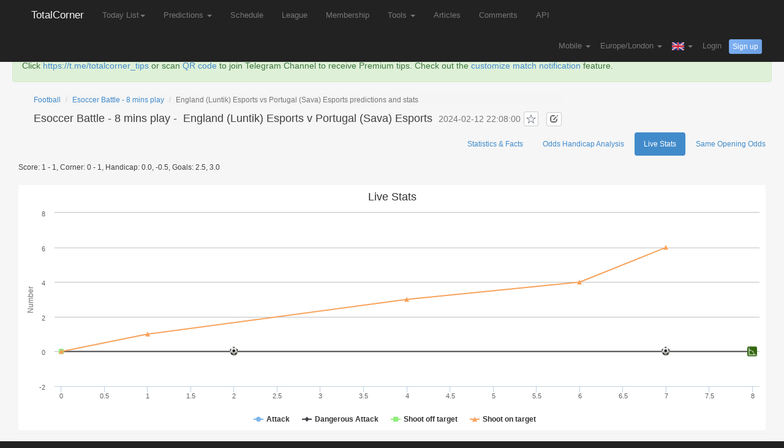

--- FILE ---
content_type: text/html; charset=UTF-8
request_url: https://www.totalcorner.com/live/England-%28Luntik%29-Esports-vs-Portugal-%28Sava%29-Esports/150876072
body_size: 8483
content:
<!DOCTYPE html><html lang="en">
  <head>
    <meta charset='utf-8'>
    <meta http-equiv="X-UA-Compatible" content="IE=edge">
        <title>England (Luntik) Esports vs Portugal (Sava) Esports - Inplay Corner Goal Score - TotalCorner</title>

<meta name="keywords" content=" bet365 football soccer corner statistics predictions corner predictions">

<meta name="description" content="England (Luntik) Esports v Portugal (Sava) Esports, Esoccer Battle - 8 mins play, Category: Inplay Corner Goal Score, Data: Inplay corner attack shoot goal" >

<meta property="og:image" content="http://7puma8.com1.z0.glb.clouddn.com/totalcorner_share.png" />
<meta property="fb:app_id" content="1887474741500142" />
  	<link href="/img/icon.png" rel="icon" />
  	  	<link rel="canonical" href="https://www.totalcorner.com/live/England-%28Luntik%29-Esports-vs-Portugal-%28Sava%29-Esports/150876072" />
  	  	
  	<script>
  	function getCookie(e){for(var o=document.cookie.split(";"),i=0;i<o.length;i++){var t=o[i].split("=");if(t[0].trim()==e)return t[1]}return null}function setCookie(e,o,i){var t,n="";i&&((t=new Date).setTime(t.getTime()+24*i*60*60*1e3),n="; expires="+t.toUTCString()),document.cookie=e+"="+(o||"")+n+"; path=/"}function isMobile(){return!!navigator.userAgent.match(/(phone|pad|pod|iPhone|iPod|ios|iPad|android|Mobile|BlackBerry|IEMobile|MQQBrowser|JUC|Fennec|wOSBrowser|BrowserNG|WebOS|Symbian|Windows Phone)/i)}function go_to_mobile(){setCookie("site_version","mobile",90),window.location.reload()}var site_version=getCookie("site_version");site_version||(1==isMobile()?setCookie("site_version","mobile",90):setCookie("site_version","desktop",90),window.location.reload());
  	</script>
  	
  	  	
   	    
	
			    
	    <!-- Google tag (gtag.js) -->
        <script async src="https://www.googletagmanager.com/gtag/js?id=G-RH4PKZXSP2"></script>
        <script>
          window.dataLayer = window.dataLayer || [];
          function gtag(){dataLayer.push(arguments);}
          gtag('js', new Date());
        
          gtag('config', 'G-RH4PKZXSP2');
        </script>
	    
	    
	    <link  href="//static.totalcorner.com/assets/redtadpole/apptotal.css?v=35" rel="stylesheet" type="text/css">
	    <script src="//static.totalcorner.com/assets/appv.js" type="text/javascript"></script>
	    	    
	    	    
	    	  
	   	 	    
	     	   
      
   
	   
      <link href="//static.totalcorner.com/assets/non-responsive.css?v=2" rel="stylesheet">
          
      
     
 
     <style>
h1{font-size:18px;margin-top:10px;}
h1 a {
    color: inherit;
}
h1 small{
font-size: 75%;
}
</style>
     
          
 <style>
  .profit-highlight {
    background: linear-gradient(45deg, #2ecc71, #3498db);
    color: white;
    padding: 4px 10px;
    border-radius: 6px;
    margin-left: 12px;
    font-size: 0.9em;
    font-weight: 600;
    letter-spacing: 0.5px;
    font-family: Arial, sans-serif;
    animation: pulse 2s infinite;
    display: inline-block;
    box-shadow: 0 2px 6px rgba(0,0,0,0.25);
    text-shadow: 0 1px 2px rgba(0,0,0,0.2);
  }
  
  @keyframes pulse {
    0% { transform: scale(1); }
    50% { transform: scale(1.03); }
    100% { transform: scale(1); }
  }
</style>

  </head>
  <body >
  	
    	    	    	    	
       <nav class="navbar navbar-fixed-top navbar-inverse mobile_padding_left" role="navigation" style="border-bottom:1px solid rgba(70,76,89,.1);">
      <div class="container " style="padding:0px 0px;">
        <div class="navbar-header">
          <button type="button" class="navbar-toggle collapsed" data-toggle="collapse" data-target="#navbar" aria-expanded="false" aria-controls="navbar">
            <span class="sr-only">TotalCorner</span>
            <span class="icon-bar"></span>
            <span class="icon-bar"></span>
            <span class="icon-bar"></span>
          </button>
          <a class="navbar-brand navbar-logo"  href="/">TotalCorner</a>
        </div>
        <div id="navbar" class="collapse navbar-collapse" >
          <ul class="nav navbar-nav">
         	 
         	          	 
         	 <li class="dropdown " >
         	 	 <a style="" href="#" class="dropdown-toggle" data-toggle="dropdown" data-hover="dropdown" data-close-others="true">Today List<span class="caret"></span></a>
         		<ul class="dropdown-menu">
						<li><a href="/match/today">Today List</a></li>
						<li><a href="/match/today/featured">Today Featured Matches</a></li>
											</ul>
         	 </li>
         	 
         	               <li class="dropdown " >
	         	 	 <a style="" href="#" class="dropdown-toggle" data-toggle="dropdown" data-hover="dropdown" data-close-others="true">
					Predictions					<span class="caret"></span>
					</a>
					<ul class="dropdown-menu">
						<li><a href="/prediction/football-predictions-over-goal">Goal Over Predictions<span class="profit-highlight">last week profits: $165</span></a></li>
						<li><a href="/prediction/football-predictions-over-corner">Corner Over Predictions<span class="profit-highlight">last week profits: $46</span></a></li>
						<li><a href="/prediction/football-predictions-under-corner">Corner Under Predictions</a></li>
							<li><a href="/prediction/football-predictions-under-corner-inplay">Corner Under In-Play Predictions<span class="profit-highlight">last week profits: $439</span></a></li>
								<li><a href="/prediction/football-predictions-under-goal-inplay">Goal Under In-Play Predictions<span class="profit-highlight">last week profits: $324</span></a></li>
							<li><a href="/prediction/football-predictions-1x2">1X2 Predictions(Free)</a></li>
						<li><a href="/prediction/football-predictions-goals-in-first-10-minutes">No Goals in First 10m Predictions(Free) </a></li>
						<li><a href="/prediction/football-predictions-double-chance">Double Chance Predictions(Free)</a></li>
						<li><a href="/prediction/football-predictions-over-1.5-goal">Goal Over 1.5 Predictions(Free)</a></li>
						
												
											
						<li class="divider"></li>
						<li><a href="/soccer-tipster/today-free-tips">Tips by Tipsters</a></li>
											</ul>
         	  </li>
         	             
            <li class=" nav-menu-xsmall-hide"><a href="/match/schedule">Schedule</a></li>
          
            <li class=" nav-menu-xsmall-hide"><a href="/league/continent_list">League</a></li>
         
             <li class=" nav-menu-small-hide"><a href="/user/topup">Membership</a></li>
           	 
           	
          
         	  <li class="dropdown  nav-menu-small-hide" >
         	  <a style="" href="#" class="dropdown-toggle" data-toggle="dropdown" data-hover="dropdown" data-close-others="true">
				Tools				<span class="caret"></span>
				</a>
				
				<ul class="dropdown-menu">
					
					  		              <li class=" nav-menu-small-hide"><a href="/page/fulltime-asian-handicap-calculator">1X2 to Asian Handicap</a></li>
		              		          
             		<li class="divider"></li>
             		
					<li><a href="/match/my_matches">Favourite Matches</a></li>
					<li><a href="/team/my_teams">Favourite Teams</a></li>
				</ul>
         	  </li>
         	
         	            	   <li class=" nav-menu-medium-hide"><a href="/article/list">Articles</a></li>
         	           	  
         	             	 <li class=" nav-menu-medium-hide"><a href="/user/comments">Comments</a></li>
                      	  
         	   		           	<li class=" nav-menu-medium-hide"><a href="/page/api">API</a><span id="badge_api_notice" class="badge hide" style="position: absolute;top: 3px;right: -20px;background-color: #e02222;">new</span></li>
	           	         	  
         	  
         	           	  
         	    <li class="dropdown  nav-menu-medium-show" >
         	 		 <a style="" href="#" class="dropdown-toggle" data-toggle="dropdown" data-hover="dropdown" data-close-others="true">
					More					<span class="caret"></span>
					</a>
				
					<ul class="dropdown-menu">
					
					 <li class=" nav-menu-xsmall-show"><a href="/match/schedule">Schedule</a></li>
					 <li class=" nav-menu-xsmall-show"><a href="/league/continent_list">League</a></li>
					
					   			             <li class=" nav-menu-small-show"><a href="/user/topup">Membership</a></li>
			             			           
			           
			            
			          	 <li class="dropdown-submenu  nav-menu-small-show" >
			         	  <a style="" href="#" class="dropdown-toggle dropdown-submenu-menu" data-toggle="dropdown" data-hover="dropdown" data-close-others="true">
							Tools							<span class="caret"></span>
							</a>
							
							<ul class="dropdown-menu">
								  					              <li class=""><a href="/page/fulltime-asian-handicap-calculator">1X2 to Asian Handicap</a></li>
					              			             		<li class="divider"></li>
								<li><a href="/match/my_matches">Favourite Matches</a></li>
								<li><a href="/team/my_teams">Favourite Teams</a></li>
							</ul>
			         	  </li>
			         	  
			         	                        	   <li class=" nav-menu-medium-show"><a href="/article/list">Articles</a></li>
                     	  			            
			             			            <li class=" nav-menu-medium-show"><a href="/user/comments">Comments</a></li>
			            			            
			           				           	<li class=" nav-menu-medium-show"><a href="/page/api">API</a><span id="badge_api_notice" class="badge hide" style="position: absolute;top: 3px;right: -20px;background-color: #e02222;">new</span></li>
			           				          
					</ul>
         	  </li>         	 	

             </ul>
          
          
          
        <ul class="nav navbar-nav navbar-right navbar1-form">
          
          <li class="dropdown language ">
                    	<a style="" href="#" class="dropdown-toggle" data-toggle="dropdown" data-hover="dropdown" data-close-others="true">
	          Mobile	        	
	         <b class="caret"></b>
	          </a>
	    	 
	    	 
	    	 <ul class="dropdown-menu">
			
				
				<li> <a href="/page/app" style="">Download APP</a></li>
							
			</ul>
	      </li>
          
          
           <li class="dropdown language" >
			<a style="" href="#" class="dropdown-toggle" data-toggle="dropdown" data-hover="dropdown" data-close-others="true">
			Europe/London		
			<b class="caret"></b>
			</a>
			
			<ul class="dropdown-menu" style="max-height:500px;overflow-y:scroll">
			
								<li><a href="/user/choose_timezone/Pacific/Midway">(GMT-11:00) Midway Island</a></li>
								<li><a href="/user/choose_timezone/US/Samoa">(GMT-11:00) Samoa</a></li>
								<li><a href="/user/choose_timezone/US/Hawaii">(GMT-10:00) Hawaii</a></li>
								<li><a href="/user/choose_timezone/US/Alaska">(GMT-09:00) Alaska</a></li>
								<li><a href="/user/choose_timezone/US/Pacific">(GMT-08:00) Pacific Time (US &amp; Canada)</a></li>
								<li><a href="/user/choose_timezone/America/Tijuana">(GMT-08:00) Tijuana</a></li>
								<li><a href="/user/choose_timezone/US/Arizona">(GMT-07:00) Arizona</a></li>
								<li><a href="/user/choose_timezone/US/Mountain">(GMT-07:00) Mountain Time (US &amp; Canada)</a></li>
								<li><a href="/user/choose_timezone/America/Mexico_City">(GMT-06:00) Mexico City</a></li>
								<li><a href="/user/choose_timezone/US/Central">(GMT-06:00) Central Time (US &amp; Canada)</a></li>
								<li><a href="/user/choose_timezone/US/Eastern">(GMT-05:00) Eastern Time (US &amp; Canada)</a></li>
								<li><a href="/user/choose_timezone/US/East-Indiana">(GMT-05:00) Indiana (East)</a></li>
								<li><a href="/user/choose_timezone/America/Caracas">(GMT-04:30) Caracas</a></li>
								<li><a href="/user/choose_timezone/Canada/Atlantic">(GMT-04:00) Atlantic Time (Canada)</a></li>
								<li><a href="/user/choose_timezone/America/Santiago">(GMT-04:00) Santiago</a></li>
								<li><a href="/user/choose_timezone/Canada/Newfoundland">(GMT-03:30) Newfoundland</a></li>
								<li><a href="/user/choose_timezone/America/Godthab">(GMT-03:00) Greenland</a></li>
								<li><a href="/user/choose_timezone/Atlantic/Stanley">(GMT-02:00) Stanley</a></li>
								<li><a href="/user/choose_timezone/Atlantic/Azores">(GMT-01:00) Azores</a></li>
								<li><a href="/user/choose_timezone/Europe/Dublin">(GMT) Dublin</a></li>
								<li><a href="/user/choose_timezone/Europe/London">(GMT) London</a></li>
								<li><a href="/user/choose_timezone/Europe/Amsterdam">(GMT+01:00) Amsterdam</a></li>
								<li><a href="/user/choose_timezone/Europe/Belgrade">(GMT+01:00) Belgrade</a></li>
								<li><a href="/user/choose_timezone/Europe/Berlin">(GMT+01:00) Berlin</a></li>
								<li><a href="/user/choose_timezone/Europe/Brussels">(GMT+01:00) Brussels</a></li>
								<li><a href="/user/choose_timezone/Europe/Madrid">(GMT+01:00) Madrid</a></li>
								<li><a href="/user/choose_timezone/Europe/Paris">(GMT+01:00) Paris</a></li>
								<li><a href="/user/choose_timezone/Europe/Rome">(GMT+01:00) Rome</a></li>
								<li><a href="/user/choose_timezone/Europe/Stockholm">(GMT+01:00) Stockholm</a></li>
								<li><a href="/user/choose_timezone/Europe/Vienna">(GMT+01:00) Vienna</a></li>
								<li><a href="/user/choose_timezone/Europe/Warsaw">(GMT+01:00) Warsaw</a></li>
								<li><a href="/user/choose_timezone/Europe/Athens">(GMT+02:00) Athens</a></li>
								<li><a href="/user/choose_timezone/Africa/Cairo">(GMT+02:00) Cairo</a></li>
								<li><a href="/user/choose_timezone/Europe/Helsinki">(GMT+02:00) Helsinki</a></li>
								<li><a href="/user/choose_timezone/Europe/Istanbul">(GMT+02:00) Istanbul</a></li>
								<li><a href="/user/choose_timezone/Asia/Jerusalem">(GMT+02:00) Jerusalem</a></li>
								<li><a href="/user/choose_timezone/Asia/Baghdad">(GMT+03:00) Baghdad</a></li>
								<li><a href="/user/choose_timezone/Asia/Kuwait">(GMT+03:00) Kuwait</a></li>
								<li><a href="/user/choose_timezone/Asia/Tehran">(GMT+03:30) Tehran</a></li>
								<li><a href="/user/choose_timezone/Europe/Moscow">(GMT+04:00) Moscow</a></li>
								<li><a href="/user/choose_timezone/Asia/Kabul">(GMT+04:30) Kabul</a></li>
								<li><a href="/user/choose_timezone/Asia/Karachi">(GMT+05:00) Karachi</a></li>
								<li><a href="/user/choose_timezone/Asia/Kolkata">(GMT+05:30) Kolkata</a></li>
								<li><a href="/user/choose_timezone/Asia/Kathmandu">(GMT+05:45) Kathmandu</a></li>
								<li><a href="/user/choose_timezone/Asia/Yekaterinburg">(GMT+06:00) Ekaterinburg</a></li>
								<li><a href="/user/choose_timezone/Asia/Bangkok">(GMT+07:00) Bangkok</a></li>
								<li><a href="/user/choose_timezone/Asia/Shanghai">(GMT+08:00) Shanghai</a></li>
								<li><a href="/user/choose_timezone/Asia/Chongqing">(GMT+08:00) Chongqing</a></li>
								<li><a href="/user/choose_timezone/Asia/Hong_Kong">(GMT+08:00) Hong Kong</a></li>
								<li><a href="/user/choose_timezone/Asia/Taipei">(GMT+08:00) Taipei</a></li>
								<li><a href="/user/choose_timezone/Asia/Irkutsk">(GMT+09:00) Irkutsk</a></li>
								<li><a href="/user/choose_timezone/Asia/Seoul">(GMT+09:00) Seoul</a></li>
								<li><a href="/user/choose_timezone/Asia/Tokyo">(GMT+09:00) Tokyo</a></li>
								<li><a href="/user/choose_timezone/Australia/Darwin">(GMT+09:30) Darwin</a></li>
								<li><a href="/user/choose_timezone/Australia/Melbourne">(GMT+10:00) Melbourne</a></li>
								<li><a href="/user/choose_timezone/Pacific/Port_Moresby">(GMT+10:00) Port Moresby</a></li>
								<li><a href="/user/choose_timezone/Australia/Sydney">(GMT+10:00) Sydney</a></li>
								<li><a href="/user/choose_timezone/Asia/Vladivostok">(GMT+11:00) Vladivostok</a></li>
								<li><a href="/user/choose_timezone/Pacific/Fiji">(GMT+12:00) Fiji</a></li>
							</ul>
			</li>
          
          
                    <li class="dropdown language">
			<a href="#" class="dropdown-toggle" data-toggle="dropdown" data-hover="dropdown" data-close-others="true">
						<i class="sprite sprite-english"></i>
			<b class="caret"></b>
			</a>
			<ul class="dropdown-menu">
									<li><a href="/user/choose_language/1"><i class="sprite sprite-english"></i> English</a></li>
										<li><a href="/user/choose_language/3"><i class="sprite sprite-spanish"></i> Español</a></li>
										<li><a href="/user/choose_language/4"><i class="sprite sprite-german"></i> Deutsch</a></li>
										<li><a href="/user/choose_language/5"><i class="sprite sprite-italian"></i> Italiano</a></li>
										<li><a href="/user/choose_language/7"><i class="sprite sprite-danish"></i> Dansk</a></li>
										<li><a href="/user/choose_language/8"><i class="sprite sprite-swedish"></i> Svenska</a></li>
										<li><a href="/user/choose_language/9"><i class="sprite sprite-norwegian"></i> Norsk</a></li>
										<li><a href="/user/choose_language/19"><i class="sprite sprite-bulgarian"></i> Български</a></li>
										<li><a href="/user/choose_language/20"><i class="sprite sprite-greek"></i> Ελληνικά</a></li>
										<li><a href="/user/choose_language/21"><i class="sprite sprite-polish"></i> Polski</a></li>
										<li><a href="/user/choose_language/22"><i class="sprite sprite-portuguese"></i> Português</a></li>
										<li><a href="/user/choose_language/23"><i class="sprite sprite-romanian"></i> Română</a></li>
										<li><a href="/user/choose_language/24"><i class="sprite sprite-czech"></i> Česky</a></li>
										<li><a href="/user/choose_language/25"><i class="sprite sprite-hungarian"></i> Magyar</a></li>
										<li><a href="/user/choose_language/26"><i class="sprite sprite-slovak"></i> Slovenčina</a></li>
										<li><a href="/user/choose_language/28"><i class="sprite sprite-dutch"></i> Nederlands</a></li>
										<li><a href="/user/choose_language/29"><i class="sprite sprite-estonian"></i> Eesti</a></li>
										<li><a href="/user/choose_language/31"><i class="sprite sprite-russian"></i> Русский</a></li>
										<li><a href="/user/choose_language/34"><i class="sprite sprite-japanese"></i> 日本語</a></li>
										<li><a href="/user/choose_language/2"><i class="sprite sprite-hongkong"></i> 繁体中文</a></li>
								</ul>
		</li>
          
          
                    
	          			        <li >
			       
			       	 	<a href="#" style="display:inline-block" data-modal-href="/user/login">Login</a>
			          <button type="button" class="btn btn-info2 btn-sm" data-modal-href="/user/signup">Sign up</button>
			       				          
			         </li>
	           
                     </ul>
         
        </div><!-- /.nav-collapse -->
         
      </div><!-- /.container -->
    </nav>
        
    
    <div class="container-fluid white_back" id="content_container" >
    		
    		    		
    					
						
						
			
						
						
						
						
											<div class="alert alert-success" role="alert" style="position:relative;">
			 
			Click <a target="_blank" href="https://t.me/totalcorner_tips">https://t.me/totalcorner_tips</a>  or scan <a target="_blank" href="/qr_tg_ch.jpg">QR code</a> to join Telegram Channel to receive Premium tips.
			Check out the <a href="/page/membership#section-notify">customize match notification</a> feature.
			</div>
    			    								
			
						
			
			<div class="main_content" style="padding:0 10px;">

	<div class="row" style="padding-bottom:10px;">
		
		<div id="match_title_div" class="pull-left " style="padding-left:40px;">
	
	<ol class="breadcrumb" style="margin-bottom: 0px;padding: 0px;">
      <li><a href="/">Football</a></li>
      <li><a href="/league/view/12995">Esoccer Battle - 8 mins play</a></li>
      <li class="active">England (Luntik) Esports vs Portugal (Sava) Esports predictions and stats</li>
    </ol>
	
	<h1 class="pull-left">
	
	
	
	<a target="_blank" href="/league/view/12995">
		Esoccer Battle - 8 mins play	</a>  -  
	
	<span class="leaguePos" style="-webkit-transform: none">
		</span>
	<a target="_blank" href="/team/view/87061">
		England (Luntik) Esports	</a> 
	
	v 
	
	<a target="_blank" href="/team/view/142167">
		Portugal (Sava) Esports	</a>
	<span class="leaguePos" style="-webkit-transform: none">
		</span>
	
	 <small> 2024-02-12 22:08:00</small>
	 <button type="button" class="btn btn-default btn-sm btn-favrite star_btn"></button>
	 <button type="button" class="btn btn-default btn-xs btn_notes" style="margin-left:8px;">
	 	<span class="glyphicon glyphicon-edit" aria-hidden="true" style="color: #666666;"></span>
		</button>
	
	</h1>
	
		
	<p class="user_remarks hide" style="clear:left;float:left">
		Notes: <span id="user_remarks_span"></span>
	</p>
	
	
	
	<span id="span_match_id" style="display:none" data-match-id="150876072"></span>
</div>


	<ul class="nav nav-pills pull-right" role="tablist">
	  <li role="presentation" class=""><a href="/stats/England-%28Luntik%29-Esports-vs-Portugal-%28Sava%29-Esports/150876072">Statistics & Facts</a></li>
	  <li role="presentation" class=""><a href="/odds/England-%28Luntik%29-Esports-vs-Portugal-%28Sava%29-Esports/150876072">Odds Handicap Analysis</a></li>
	  <li role="presentation" class="active"><a href="/live/England-%28Luntik%29-Esports-vs-Portugal-%28Sava%29-Esports/150876072">Live Stats</a></li>
	   		
		
	   <li role="presentation" class=""><a href="/same-opening-odds/England-%28Luntik%29-Esports-vs-Portugal-%28Sava%29-Esports/150876072">Same Opening Odds</a></li>
		
		
			</ul>
	
<script>
$(document).ready(function(){

	 $("#match_title_div").on("click",".btn-favrite",function(){

		 var $this_element = $(this);

		  var match_id = $("#span_match_id").data("match-id");
		  var $this_div = $this_element.parents("div");

		if($this_div.hasClass("like"))
		{
			//update
			$this_div.removeClass("like")

			//save 
			$.ajax({

				url:'/user/update_like',
				data:{

					match_id:match_id,
					operation:"remove",
					
					}
				});
		}
		else
		{
			//update
		$this_div.removeClass("like").addClass("like");
			//save 
			$.ajax({

				url:'/user/update_like',
				data:{

					match_id:match_id,
					operation:"like",
					
					}
				});
		}
		});
	 $("body").on("click",".btn_notes",function(){

		 var match_id = $("#span_match_id").data("match-id");
		 $("#input_notes_match_id").val(match_id);
		 $("#input_notes").val($("#user_remarks_span").html())
		 $("#note_modal").modal("show");
	 });
	 $("#submit_notes_btn").click(function(){

			var match_id = $("#input_notes_match_id").val();
			var notes=   $("#input_notes").val().trim();

			$.ajax({

				url: "/user/add_notes",
				data:{
					match_id : match_id,
					notes: notes,
					},
				type:"POST",
				});
			$("#user_remarks_span").html(notes);

			$(".user_remarks").removeClass("hide");
			$('#note_modal').modal('hide');
			 return false;
	 });
});
</script>
	</div>

	<p>
	Score: 1 - 1, 
	Corner: 0 - 1,
	Handicap: 0.0, -0.5, 
	Goals: 2.5, 3.0 
	</p>
	
	 	
	<div class="row">
	<div class="col-xs-12 " style="margin-top:10px;">
			<div id="all_container"></div>
		</div>
	</div>
	
	<hr>
	<div class="row">
		<div class="col-xs-12 col-sm-6 " style="margin-top:10px;">
			<div id="chart_container"></div>
		</div>
		
		<div class="col-xs-12 col-sm-6 " style="margin-top:10px;">
			<div id="dangerous_container"></div>
		</div>


		<div class="col-xs-12 col-sm-6 " style="margin-top:10px;">
			<div id="shoot_off_container"></div>
		</div>
		
		<div class="col-xs-12 col-sm-6 " style="margin-top:10px;">
			<div id="shoot_on_container"></div>
		</div>
	</div>
	

</div>

<style>
h4 a {
    color: inherit;
}
</style>

<script>



var attack_home = "please stop grab";
var attack_away = "please stop grab";

var dangerous_home = "please stop grab";
var dangerous_away = "please stop grab";

var off_home ="please stop grab";
var off_away ="please stop grab";

var on_home = "please stop grab";


var IZjc = [[0,0]];

var XlKHLnUilHzIEYWTdd = [[0,0]];

var ZubUFzZci = [[0,0]];

var vzAUphirnIIgNffMk = [[0,0]];

var QtrtskTBTQCrnSWaRM = [[0,0]];

var zNeoCsOVdJe = [[0,0]];

var hcsZAv = [[0,0]];

var czgTuullMAGPNTICxNQ = [[0,0]];

var boyyO = [[0,0]];

var UKZSQfjbfQ = [[0,0]];


var wFBhvtgIOBhszSQNPBU = [[0,0]];

var TenyZNYSoYZJHXujw = [[0,0]];

var SxqMNoobuQFguCc = [[0,0]];

var mxaHBSiWYsozaQaY = [[0,0]];

var xwuGwxr = [[0,0]];

var ARm = [[0,0]];

var xkoXSLfo = [[0,0]];

var EaeXzAZHWRlQ = [[0,0]];

var wBXNz = [[0,0]];

var JvoWCldEOCi = [[0,0]];

var OIxNwnnyjUJCRC = [[0,0]];

var vkNVGJW = [[0,0]];

var Nwj = [[0,0]];


var XcmyUg = [[0,0]];

var SAsMYB = [[0,0]];
var RIqjhfBfkNhVT = [[0,0]];
var UgJCNWtTBArky = [[0,0]];
var yLxNI = [[0,0]];
var RinSElXLxOWIXbhH = [[0,0]];
var pCsDEugitqBgux = [[0,0]];
var oWjJx = [[0,0]];
var jWZEIWTXSTQNlyFrvQ = [[0,0]];
var LUK = [[0,0]];
var OqBcZrFAyPcnHsRs = [[0,0]];

var dangerous_home = [[0,0]];
var dangerous_away = [[0,0]];

var off_home = [[0,0]];
var off_away = [[0,0]];

var on_home = [[0,0],[1,0],[4,1],[6,2],[7,3]];
var on_away = [[0,0],[1,1],[4,2],[6,2],[7,3]];

var all_attack = [[0,0]];
var all_dangerous = [[0,0],{"x":2,"y":0,"marker":{"symbol":"url(\/img\/goal_small.png)"}},{"x":7,"y":0,"marker":{"symbol":"url(\/img\/goal_small.png)"}},{"x":8,"y":0,"marker":{"symbol":"url(\/img\/corner_small.png)"}}];
var all_off = [[0,0]];
var all_on = [[0,0],[1,1],[4,3],[6,4],[7,6]];


$(document).ready(function(){


	 $('#all_container').highcharts({
	        chart: {
	            type: 'line'
	        },
	        title: {
	            text: 'Live Stats'
	        },
	       
	        /*
	        xAxis: {
	            categories: on_times,
	            tickmarkPlacement: 'on',
	            title: {
	                enabled: false
	            }
	        },*/
	        yAxis: {
	            title: {
	                text: 'Number'
	            },
	           
	        },
	        
	        plotOptions: {
	            area: {
	                stacking: 'normal',
	                lineColor: '#666666',
	                lineWidth: 1,
	                marker: {
	                    lineWidth: 1,
	                    lineColor: '#666666'
	                }
	            },
	           
	        },
	        series: [{
	            name: 'Attack',
	            data: all_attack,
	        }, {
	            name: 'Dangerous Attack',
	            data: all_dangerous,
	        },{
	            name: 'Shoot off target',
	            data: all_off,
	        },{
	            name: 'Shoot on target',
	            data: all_on,
	        },]
	    });

	 $('#chart_container').highcharts({
	        chart: {
	            type: 'line'
	        },
	        title: {
	            text: 'Attack'
	        },
	     	/*  subtitle: {
	            text: 'Source: Wikipedia.org'
	        },*/
	        /*
	        xAxis: {
	            categories: attack_times,
	            tickmarkPlacement: 'on',
	            title: {
	                enabled: false
	            }
	        },
	        */
	        yAxis: {
	            title: {
	                text: 'Number'
	            },
	           
	        },
	        
	       
	        series: [{
	            name: 'England (Luntik) Esports',
	            data: wFBhvtgIOBhszSQNPBU,
	        }, {
	            name: 'Portugal (Sava) Esports',
	            data: XcmyUg,
	        },]
	    });



	 $('#dangerous_container').highcharts({
	        chart: {
	            type: 'line'
	        },
	        title: {
	            text: 'Dangerous Attack'
	        },
	     	/*  subtitle: {
	            text: 'Source: Wikipedia.org'
	        },*/
	        /*
	        xAxis: {
	            categories: dangerous_times,
	            tickmarkPlacement: 'on',
	            title: {
	                enabled: false
	            },
	            
	        },
	        */
	        yAxis: {
	            title: {
	                text: 'Number'
	            },
	           
	        },
	        
	        
	        series: [{
	            name: 'England (Luntik) Esports',
	            data: dangerous_home,
	        }, {
	            name: 'Portugal (Sava) Esports',
	            data: dangerous_away,
	        },]
	    });

	 $('#shoot_off_container').highcharts({
	        chart: {
	            type: 'line'
	        },
	        title: {
	            text: 'Shoot off target'
	        },
	     	/*  subtitle: {
	            text: 'Source: Wikipedia.org'
	        },*/
	       /* xAxis: {
	            categories: off_times,
	            tickmarkPlacement: 'on',
	            title: {
	                enabled: false
	            }
	        },*/
	        yAxis: {
	            title: {
	                text: 'Number'
	            },
	           
	        },
	        
	      
	        series: [{
	            name: 'England (Luntik) Esports',
	            data: off_home,
	        }, {
	            name: 'Portugal (Sava) Esports',
	            data: off_away,
	        },]
	    });


	 $('#shoot_on_container').highcharts({
	        chart: {
	            type: 'line'
	        },
	        title: {
	            text: 'Shoot on target'
	        },
	     	/*  subtitle: {
	            text: 'Source: Wikipedia.org'
	        },*/
	        /*
	        xAxis: {
	            categories: on_times,
	            tickmarkPlacement: 'on',
	            title: {
	                enabled: false
	            }
	        },*/
	        yAxis: {
	            title: {
	                text: 'Number'
	            },
	           
	        },
	        
	       
	        series: [{
	            name: 'England (Luntik) Esports',
	            data: on_home,
	        }, {
	            name: 'Portugal (Sava) Esports',
	            data: on_away,
	        },]
	    });
	    




	 $("[text-anchor='end']:contains('Highcharts.com')").hide();

	
});

</script>

<script>

$(document).ready(function(){

	
});
</script>    </div>
   
    <div class="footer container-fluid white_back" style="margin-bottom:90px;">
   			
			 <div class="row" style="max-width:1300px;margin:0 auto;" >
		    	<div class="col-xs-12  col-sm-4 ">
		    	<div class="footer_h1">TotalCorner</div>
		    		<div>Anyone who want to use our data and statistics for personal or business use, please contact us at <a href="/cdn-cgi/l/email-protection#f7809e99b7839883969b949885999285d994989a"><span class="__cf_email__" data-cfemail="a4d3cdcae4d0cbd0c5c8c7cbd6cac1d68ac7cbc9">[email&#160;protected]</span></a></div>
		    		
                <div>Copyright © 2026 totalcorner.com.  All Rights Reserved.</div>
                <div><a href="/page/aboutus">About us</a> | <a href="/page/contactus">Contact us</a> | <a href="/page/privacy">Privacy Policy</a>  | <a href="/page/terms">Terms and Conditions</a>
                </div>
		    	
		    	</div>
		    	
		    	<div class="col-xs-12  col-sm-4 ">
		    		
		    		<div class="footer_h1">Predictions</div>
		    		<div class="footer_big"><a href="/prediction/football-predictions-over-goal">goal over predictions</a></div>
		    		<div class="footer_big"><a href="/prediction/football-predictions-over-corner">Corner Over Predictions</a></div>
		    		<div class="footer_big"><a href="/prediction/football-predictions-under-corner">Corner Under Predictions</a></div>
		    		<div class="footer_big"><a href="/prediction/football-predictions-1x2">1X2 Predictions</a></div>
		    		<div class="footer_big"><a href="/prediction/football-predictions-goals-in-first-10-minutes">No Goals in First 10 minutes Predictions</a></div>
		    		<div class="footer_big"><a href="/prediction/football-predictions-double-chance">Double Chance Predictions</a></div>
		    		<div class="footer_big"><a href="/prediction/football-predictions-over-1.5-goal">Goal Over 1.5 Predictions</a></div>
		    	</div>
		    	
		    	<div class="col-xs-12  col-sm-4 ">
		    		
		    		<div class="footer_h1">More</div>
		    		<div class="footer_big"><a href="/match/today/featured">Today Trend</a></div>
		    		<div class="footer_big"><a href="/page/fulltime-asian-handicap-calculator">1X2 to Asian Handicap Converter</a></div>
		    		<div class="footer_big"><a href="/league/view/12995/end/Esoccer-Battle-8-mins-play">Esoccer Battle - 8 mins play</a></div>
		    		<div class="footer_big"><a href="/league/view/29991/end/Esoccer-Adriatic-League-10-mins-play">Esoccer Adriatic League - 10 mins play</a></div>
		    		<div class="footer_big"><a href="/league/view/12985/end/Esoccer-GT-Leagues-12-mins-play">Esoccer GT Leagues - 12 mins play</a></div>
		    		<div class="footer_big"><a href="/recommended">Recommended Sites</a></div>
		    		
		    	</div>
		    	
		    	</div>
		    </div>
	
 
 <div class="modal  my_modal" id="note_modal" style="background-color: transparent;border:none;-webkit-box-shadow:none;box-shadow:none">
  <div class="modal-dialog">
    <div class="modal-content">
      <div class="modal-header" style="padding:8px 15px;">
        <button type="button" class="close" data-dismiss="modal"><span aria-hidden="true">&times;</span><span class="sr-only">Close</span></button>
        <h4 class="modal-title">Notes ^_^</h4>
      </div>
      <div class="modal-body">
        
        <form class="form-horizontal" role="form" action="/match/add_notes" method="POST">
		  <div class="form-group">
		    <div class="col-sm-12">
		      <textarea  name="notes" class="form-control" id="input_notes" rows="4"></textarea>
		    </div>
		  </div>

		  <input type="hidden" id="input_notes_match_id">
		  
		    <div class="form-group">
		    <div class="col-sm-offset-1 col-sm-10">
		      <button id="submit_notes_btn" class="btn btn-primary btn-sm">Submit</button>
		    </div>
		  </div>
		</form>
      </div>
    </div><!-- /.modal-content -->
  </div><!-- /.modal-dialog -->
</div><!-- /.modal -->


<script data-cfasync="false" src="/cdn-cgi/scripts/5c5dd728/cloudflare-static/email-decode.min.js"></script><script type="text/javascript">
$(document).ready(function(){
	$('.dropdown-submenu a.dropdown-submenu-menu').on("click", function(e){
	    $(this).next('ul').toggle();
	    e.stopPropagation();
	    e.preventDefault();
	  });
});
</script>

  
     	 	      <script src="//static.totalcorner.com/assets/app.js?v=14"></script>
	     <script src="//static.totalcorner.com/js/funs.js?v=9"></script>
	     	     
	              
  
    
        
          
     	     	    	
 
	<script data-cfasync="false" type="text/javascript" id="clever-core">
    /* <![CDATA[ */
    (function (document, window) {
        var a, c = document.createElement("script"), f = window.frameElement;

        c.id= "CleverCoreLoader73312";
        c.src = "https://scripts.cleverwebserver.com/5125ffea7b2c2e68a141e0c7e6af5883.js";
        c.async = !0;
        c.type = "text/javascript";
        c.setAttribute("data-target",window.name|| (f && f.getAttribute("id")));
        c.setAttribute("data-callback", "put-your-callback-function-here");
        c.setAttribute("data-callback-url-click", "put-your-click-macro-here");
        c.setAttribute("data-callback-url-view", "put-your-view-macro-here");
        try {
            a = parent.document.getElementsByTagName("script")[0] || document.getElementsByTagName("script")[0];
        } catch (e) {
            a = !1;
        }
        a || (a = document.getElementsByTagName("head")[0] || document.getElementsByTagName("body")[0]);
        a.parentNode.insertBefore(c, a);
    })(document, window);
    /* ]]> */
</script>
<div class="clever-core-ads-offerwall"></div>

    	    	
    	    	    	
    	
    	

  <script defer src="https://static.cloudflareinsights.com/beacon.min.js/vcd15cbe7772f49c399c6a5babf22c1241717689176015" integrity="sha512-ZpsOmlRQV6y907TI0dKBHq9Md29nnaEIPlkf84rnaERnq6zvWvPUqr2ft8M1aS28oN72PdrCzSjY4U6VaAw1EQ==" data-cf-beacon='{"version":"2024.11.0","token":"3d17001810374992b7b14691bad224b4","server_timing":{"name":{"cfCacheStatus":true,"cfEdge":true,"cfExtPri":true,"cfL4":true,"cfOrigin":true,"cfSpeedBrain":true},"location_startswith":null}}' crossorigin="anonymous"></script>
</body>
</html>

--- FILE ---
content_type: text/html; charset=UTF-8
request_url: https://www.totalcorner.com/live/England-%28Luntik%29-Esports-vs-Portugal-%28Sava%29-Esports/150876072
body_size: 8416
content:
<!DOCTYPE html><html lang="en">
  <head>
    <meta charset='utf-8'>
    <meta http-equiv="X-UA-Compatible" content="IE=edge">
        <title>England (Luntik) Esports vs Portugal (Sava) Esports - Inplay Corner Goal Score - TotalCorner</title>

<meta name="keywords" content=" bet365 football soccer corner statistics predictions corner predictions">

<meta name="description" content="England (Luntik) Esports v Portugal (Sava) Esports, Esoccer Battle - 8 mins play, Category: Inplay Corner Goal Score, Data: Inplay corner attack shoot goal" >

<meta property="og:image" content="http://7puma8.com1.z0.glb.clouddn.com/totalcorner_share.png" />
<meta property="fb:app_id" content="1887474741500142" />
  	<link href="/img/icon.png" rel="icon" />
  	  	<link rel="canonical" href="https://www.totalcorner.com/live/England-%28Luntik%29-Esports-vs-Portugal-%28Sava%29-Esports/150876072" />
  	  	
  	<script>
  	function getCookie(e){for(var o=document.cookie.split(";"),i=0;i<o.length;i++){var t=o[i].split("=");if(t[0].trim()==e)return t[1]}return null}function setCookie(e,o,i){var t,n="";i&&((t=new Date).setTime(t.getTime()+24*i*60*60*1e3),n="; expires="+t.toUTCString()),document.cookie=e+"="+(o||"")+n+"; path=/"}function isMobile(){return!!navigator.userAgent.match(/(phone|pad|pod|iPhone|iPod|ios|iPad|android|Mobile|BlackBerry|IEMobile|MQQBrowser|JUC|Fennec|wOSBrowser|BrowserNG|WebOS|Symbian|Windows Phone)/i)}function go_to_mobile(){setCookie("site_version","mobile",90),window.location.reload()}var site_version=getCookie("site_version");site_version||(1==isMobile()?setCookie("site_version","mobile",90):setCookie("site_version","desktop",90),window.location.reload());
  	</script>
  	
  	  	
   	    
	
			    
	    <!-- Google tag (gtag.js) -->
        <script async src="https://www.googletagmanager.com/gtag/js?id=G-RH4PKZXSP2"></script>
        <script>
          window.dataLayer = window.dataLayer || [];
          function gtag(){dataLayer.push(arguments);}
          gtag('js', new Date());
        
          gtag('config', 'G-RH4PKZXSP2');
        </script>
	    
	    
	    <link  href="//static.totalcorner.com/assets/redtadpole/apptotal.css?v=35" rel="stylesheet" type="text/css">
	    <script src="//static.totalcorner.com/assets/appv.js" type="text/javascript"></script>
	    	    
	    	    
	    	  
	   	 	     <script async src="https://cdn.fuseplatform.net/publift/tags/2/3295/fuse.js"></script>
	    	    
	     	   
      
   
	   
      <link href="//static.totalcorner.com/assets/non-responsive.css?v=2" rel="stylesheet">
          
      
     
 
     <style>
h1{font-size:18px;margin-top:10px;}
h1 a {
    color: inherit;
}
h1 small{
font-size: 75%;
}
</style>
     
          
 <style>
  .profit-highlight {
    background: linear-gradient(45deg, #2ecc71, #3498db);
    color: white;
    padding: 4px 10px;
    border-radius: 6px;
    margin-left: 12px;
    font-size: 0.9em;
    font-weight: 600;
    letter-spacing: 0.5px;
    font-family: Arial, sans-serif;
    animation: pulse 2s infinite;
    display: inline-block;
    box-shadow: 0 2px 6px rgba(0,0,0,0.25);
    text-shadow: 0 1px 2px rgba(0,0,0,0.2);
  }
  
  @keyframes pulse {
    0% { transform: scale(1); }
    50% { transform: scale(1.03); }
    100% { transform: scale(1); }
  }
</style>

  </head>
  <body >
  	
    	    	    	    	
       <nav class="navbar navbar-fixed-top navbar-inverse mobile_padding_left" role="navigation" style="border-bottom:1px solid rgba(70,76,89,.1);">
      <div class="container " style="padding:0px 0px;">
        <div class="navbar-header">
          <button type="button" class="navbar-toggle collapsed" data-toggle="collapse" data-target="#navbar" aria-expanded="false" aria-controls="navbar">
            <span class="sr-only">TotalCorner</span>
            <span class="icon-bar"></span>
            <span class="icon-bar"></span>
            <span class="icon-bar"></span>
          </button>
          <a class="navbar-brand navbar-logo"  href="/">TotalCorner</a>
        </div>
        <div id="navbar" class="collapse navbar-collapse" >
          <ul class="nav navbar-nav">
         	 
         	          	 
         	 <li class="dropdown " >
         	 	 <a style="" href="#" class="dropdown-toggle" data-toggle="dropdown" data-hover="dropdown" data-close-others="true">Today List<span class="caret"></span></a>
         		<ul class="dropdown-menu">
						<li><a href="/match/today">Today List</a></li>
						<li><a href="/match/today/featured">Today Featured Matches</a></li>
											</ul>
         	 </li>
         	 
         	               <li class="dropdown " >
	         	 	 <a style="" href="#" class="dropdown-toggle" data-toggle="dropdown" data-hover="dropdown" data-close-others="true">
					Predictions					<span class="caret"></span>
					</a>
					<ul class="dropdown-menu">
						<li><a href="/prediction/football-predictions-over-goal">Goal Over Predictions<span class="profit-highlight">last week profits: $165</span></a></li>
						<li><a href="/prediction/football-predictions-over-corner">Corner Over Predictions<span class="profit-highlight">last week profits: $46</span></a></li>
						<li><a href="/prediction/football-predictions-under-corner">Corner Under Predictions</a></li>
							<li><a href="/prediction/football-predictions-under-corner-inplay">Corner Under In-Play Predictions<span class="profit-highlight">last week profits: $439</span></a></li>
								<li><a href="/prediction/football-predictions-under-goal-inplay">Goal Under In-Play Predictions<span class="profit-highlight">last week profits: $324</span></a></li>
							<li><a href="/prediction/football-predictions-1x2">1X2 Predictions(Free)</a></li>
						<li><a href="/prediction/football-predictions-goals-in-first-10-minutes">No Goals in First 10m Predictions(Free) </a></li>
						<li><a href="/prediction/football-predictions-double-chance">Double Chance Predictions(Free)</a></li>
						<li><a href="/prediction/football-predictions-over-1.5-goal">Goal Over 1.5 Predictions(Free)</a></li>
						
												
											
						<li class="divider"></li>
						<li><a href="/soccer-tipster/today-free-tips">Tips by Tipsters</a></li>
											</ul>
         	  </li>
         	             
            <li class=" nav-menu-xsmall-hide"><a href="/match/schedule">Schedule</a></li>
          
            <li class=" nav-menu-xsmall-hide"><a href="/league/continent_list">League</a></li>
         
             <li class=" nav-menu-small-hide"><a href="/user/topup">Membership</a></li>
           	 
           	
          
         	  <li class="dropdown  nav-menu-small-hide" >
         	  <a style="" href="#" class="dropdown-toggle" data-toggle="dropdown" data-hover="dropdown" data-close-others="true">
				Tools				<span class="caret"></span>
				</a>
				
				<ul class="dropdown-menu">
					
					  		              <li class=" nav-menu-small-hide"><a href="/page/fulltime-asian-handicap-calculator">1X2 to Asian Handicap</a></li>
		              		          
             		<li class="divider"></li>
             		
					<li><a href="/match/my_matches">Favourite Matches</a></li>
					<li><a href="/team/my_teams">Favourite Teams</a></li>
				</ul>
         	  </li>
         	
         	            	   <li class=" nav-menu-medium-hide"><a href="/article/list">Articles</a></li>
         	           	  
         	             	 <li class=" nav-menu-medium-hide"><a href="/user/comments">Comments</a></li>
                      	  
         	   		           	<li class=" nav-menu-medium-hide"><a href="/page/api">API</a><span id="badge_api_notice" class="badge hide" style="position: absolute;top: 3px;right: -20px;background-color: #e02222;">new</span></li>
	           	         	  
         	  
         	           	  
         	    <li class="dropdown  nav-menu-medium-show" >
         	 		 <a style="" href="#" class="dropdown-toggle" data-toggle="dropdown" data-hover="dropdown" data-close-others="true">
					More					<span class="caret"></span>
					</a>
				
					<ul class="dropdown-menu">
					
					 <li class=" nav-menu-xsmall-show"><a href="/match/schedule">Schedule</a></li>
					 <li class=" nav-menu-xsmall-show"><a href="/league/continent_list">League</a></li>
					
					   			             <li class=" nav-menu-small-show"><a href="/user/topup">Membership</a></li>
			             			           
			           
			            
			          	 <li class="dropdown-submenu  nav-menu-small-show" >
			         	  <a style="" href="#" class="dropdown-toggle dropdown-submenu-menu" data-toggle="dropdown" data-hover="dropdown" data-close-others="true">
							Tools							<span class="caret"></span>
							</a>
							
							<ul class="dropdown-menu">
								  					              <li class=""><a href="/page/fulltime-asian-handicap-calculator">1X2 to Asian Handicap</a></li>
					              			             		<li class="divider"></li>
								<li><a href="/match/my_matches">Favourite Matches</a></li>
								<li><a href="/team/my_teams">Favourite Teams</a></li>
							</ul>
			         	  </li>
			         	  
			         	                        	   <li class=" nav-menu-medium-show"><a href="/article/list">Articles</a></li>
                     	  			            
			             			            <li class=" nav-menu-medium-show"><a href="/user/comments">Comments</a></li>
			            			            
			           				           	<li class=" nav-menu-medium-show"><a href="/page/api">API</a><span id="badge_api_notice" class="badge hide" style="position: absolute;top: 3px;right: -20px;background-color: #e02222;">new</span></li>
			           				          
					</ul>
         	  </li>         	 	

             </ul>
          
          
          
        <ul class="nav navbar-nav navbar-right navbar1-form">
          
          <li class="dropdown language ">
                    	<a style="" href="#" class="dropdown-toggle" data-toggle="dropdown" data-hover="dropdown" data-close-others="true">
	          Mobile	        	
	         <b class="caret"></b>
	          </a>
	    	 
	    	 
	    	 <ul class="dropdown-menu">
			
				
				<li> <a href="/page/app" style="">Download APP</a></li>
							
			</ul>
	      </li>
          
          
           <li class="dropdown language" >
			<a style="" href="#" class="dropdown-toggle" data-toggle="dropdown" data-hover="dropdown" data-close-others="true">
			Europe/London		
			<b class="caret"></b>
			</a>
			
			<ul class="dropdown-menu" style="max-height:500px;overflow-y:scroll">
			
								<li><a href="/user/choose_timezone/Pacific/Midway">(GMT-11:00) Midway Island</a></li>
								<li><a href="/user/choose_timezone/US/Samoa">(GMT-11:00) Samoa</a></li>
								<li><a href="/user/choose_timezone/US/Hawaii">(GMT-10:00) Hawaii</a></li>
								<li><a href="/user/choose_timezone/US/Alaska">(GMT-09:00) Alaska</a></li>
								<li><a href="/user/choose_timezone/US/Pacific">(GMT-08:00) Pacific Time (US &amp; Canada)</a></li>
								<li><a href="/user/choose_timezone/America/Tijuana">(GMT-08:00) Tijuana</a></li>
								<li><a href="/user/choose_timezone/US/Arizona">(GMT-07:00) Arizona</a></li>
								<li><a href="/user/choose_timezone/US/Mountain">(GMT-07:00) Mountain Time (US &amp; Canada)</a></li>
								<li><a href="/user/choose_timezone/America/Mexico_City">(GMT-06:00) Mexico City</a></li>
								<li><a href="/user/choose_timezone/US/Central">(GMT-06:00) Central Time (US &amp; Canada)</a></li>
								<li><a href="/user/choose_timezone/US/Eastern">(GMT-05:00) Eastern Time (US &amp; Canada)</a></li>
								<li><a href="/user/choose_timezone/US/East-Indiana">(GMT-05:00) Indiana (East)</a></li>
								<li><a href="/user/choose_timezone/America/Caracas">(GMT-04:30) Caracas</a></li>
								<li><a href="/user/choose_timezone/Canada/Atlantic">(GMT-04:00) Atlantic Time (Canada)</a></li>
								<li><a href="/user/choose_timezone/America/Santiago">(GMT-04:00) Santiago</a></li>
								<li><a href="/user/choose_timezone/Canada/Newfoundland">(GMT-03:30) Newfoundland</a></li>
								<li><a href="/user/choose_timezone/America/Godthab">(GMT-03:00) Greenland</a></li>
								<li><a href="/user/choose_timezone/Atlantic/Stanley">(GMT-02:00) Stanley</a></li>
								<li><a href="/user/choose_timezone/Atlantic/Azores">(GMT-01:00) Azores</a></li>
								<li><a href="/user/choose_timezone/Europe/Dublin">(GMT) Dublin</a></li>
								<li><a href="/user/choose_timezone/Europe/London">(GMT) London</a></li>
								<li><a href="/user/choose_timezone/Europe/Amsterdam">(GMT+01:00) Amsterdam</a></li>
								<li><a href="/user/choose_timezone/Europe/Belgrade">(GMT+01:00) Belgrade</a></li>
								<li><a href="/user/choose_timezone/Europe/Berlin">(GMT+01:00) Berlin</a></li>
								<li><a href="/user/choose_timezone/Europe/Brussels">(GMT+01:00) Brussels</a></li>
								<li><a href="/user/choose_timezone/Europe/Madrid">(GMT+01:00) Madrid</a></li>
								<li><a href="/user/choose_timezone/Europe/Paris">(GMT+01:00) Paris</a></li>
								<li><a href="/user/choose_timezone/Europe/Rome">(GMT+01:00) Rome</a></li>
								<li><a href="/user/choose_timezone/Europe/Stockholm">(GMT+01:00) Stockholm</a></li>
								<li><a href="/user/choose_timezone/Europe/Vienna">(GMT+01:00) Vienna</a></li>
								<li><a href="/user/choose_timezone/Europe/Warsaw">(GMT+01:00) Warsaw</a></li>
								<li><a href="/user/choose_timezone/Europe/Athens">(GMT+02:00) Athens</a></li>
								<li><a href="/user/choose_timezone/Africa/Cairo">(GMT+02:00) Cairo</a></li>
								<li><a href="/user/choose_timezone/Europe/Helsinki">(GMT+02:00) Helsinki</a></li>
								<li><a href="/user/choose_timezone/Europe/Istanbul">(GMT+02:00) Istanbul</a></li>
								<li><a href="/user/choose_timezone/Asia/Jerusalem">(GMT+02:00) Jerusalem</a></li>
								<li><a href="/user/choose_timezone/Asia/Baghdad">(GMT+03:00) Baghdad</a></li>
								<li><a href="/user/choose_timezone/Asia/Kuwait">(GMT+03:00) Kuwait</a></li>
								<li><a href="/user/choose_timezone/Asia/Tehran">(GMT+03:30) Tehran</a></li>
								<li><a href="/user/choose_timezone/Europe/Moscow">(GMT+04:00) Moscow</a></li>
								<li><a href="/user/choose_timezone/Asia/Kabul">(GMT+04:30) Kabul</a></li>
								<li><a href="/user/choose_timezone/Asia/Karachi">(GMT+05:00) Karachi</a></li>
								<li><a href="/user/choose_timezone/Asia/Kolkata">(GMT+05:30) Kolkata</a></li>
								<li><a href="/user/choose_timezone/Asia/Kathmandu">(GMT+05:45) Kathmandu</a></li>
								<li><a href="/user/choose_timezone/Asia/Yekaterinburg">(GMT+06:00) Ekaterinburg</a></li>
								<li><a href="/user/choose_timezone/Asia/Bangkok">(GMT+07:00) Bangkok</a></li>
								<li><a href="/user/choose_timezone/Asia/Shanghai">(GMT+08:00) Shanghai</a></li>
								<li><a href="/user/choose_timezone/Asia/Chongqing">(GMT+08:00) Chongqing</a></li>
								<li><a href="/user/choose_timezone/Asia/Hong_Kong">(GMT+08:00) Hong Kong</a></li>
								<li><a href="/user/choose_timezone/Asia/Taipei">(GMT+08:00) Taipei</a></li>
								<li><a href="/user/choose_timezone/Asia/Irkutsk">(GMT+09:00) Irkutsk</a></li>
								<li><a href="/user/choose_timezone/Asia/Seoul">(GMT+09:00) Seoul</a></li>
								<li><a href="/user/choose_timezone/Asia/Tokyo">(GMT+09:00) Tokyo</a></li>
								<li><a href="/user/choose_timezone/Australia/Darwin">(GMT+09:30) Darwin</a></li>
								<li><a href="/user/choose_timezone/Australia/Melbourne">(GMT+10:00) Melbourne</a></li>
								<li><a href="/user/choose_timezone/Pacific/Port_Moresby">(GMT+10:00) Port Moresby</a></li>
								<li><a href="/user/choose_timezone/Australia/Sydney">(GMT+10:00) Sydney</a></li>
								<li><a href="/user/choose_timezone/Asia/Vladivostok">(GMT+11:00) Vladivostok</a></li>
								<li><a href="/user/choose_timezone/Pacific/Fiji">(GMT+12:00) Fiji</a></li>
							</ul>
			</li>
          
          
                    <li class="dropdown language">
			<a href="#" class="dropdown-toggle" data-toggle="dropdown" data-hover="dropdown" data-close-others="true">
						<i class="sprite sprite-english"></i>
			<b class="caret"></b>
			</a>
			<ul class="dropdown-menu">
									<li><a href="/user/choose_language/1"><i class="sprite sprite-english"></i> English</a></li>
										<li><a href="/user/choose_language/3"><i class="sprite sprite-spanish"></i> Español</a></li>
										<li><a href="/user/choose_language/4"><i class="sprite sprite-german"></i> Deutsch</a></li>
										<li><a href="/user/choose_language/5"><i class="sprite sprite-italian"></i> Italiano</a></li>
										<li><a href="/user/choose_language/7"><i class="sprite sprite-danish"></i> Dansk</a></li>
										<li><a href="/user/choose_language/8"><i class="sprite sprite-swedish"></i> Svenska</a></li>
										<li><a href="/user/choose_language/9"><i class="sprite sprite-norwegian"></i> Norsk</a></li>
										<li><a href="/user/choose_language/19"><i class="sprite sprite-bulgarian"></i> Български</a></li>
										<li><a href="/user/choose_language/20"><i class="sprite sprite-greek"></i> Ελληνικά</a></li>
										<li><a href="/user/choose_language/21"><i class="sprite sprite-polish"></i> Polski</a></li>
										<li><a href="/user/choose_language/22"><i class="sprite sprite-portuguese"></i> Português</a></li>
										<li><a href="/user/choose_language/23"><i class="sprite sprite-romanian"></i> Română</a></li>
										<li><a href="/user/choose_language/24"><i class="sprite sprite-czech"></i> Česky</a></li>
										<li><a href="/user/choose_language/25"><i class="sprite sprite-hungarian"></i> Magyar</a></li>
										<li><a href="/user/choose_language/26"><i class="sprite sprite-slovak"></i> Slovenčina</a></li>
										<li><a href="/user/choose_language/28"><i class="sprite sprite-dutch"></i> Nederlands</a></li>
										<li><a href="/user/choose_language/29"><i class="sprite sprite-estonian"></i> Eesti</a></li>
										<li><a href="/user/choose_language/31"><i class="sprite sprite-russian"></i> Русский</a></li>
										<li><a href="/user/choose_language/34"><i class="sprite sprite-japanese"></i> 日本語</a></li>
										<li><a href="/user/choose_language/2"><i class="sprite sprite-hongkong"></i> 繁体中文</a></li>
								</ul>
		</li>
          
          
                    
	          			        <li >
			       
			       	 	<a href="#" style="display:inline-block" data-modal-href="/user/login">Login</a>
			          <button type="button" class="btn btn-info2 btn-sm" data-modal-href="/user/signup">Sign up</button>
			       				          
			         </li>
	           
                     </ul>
         
        </div><!-- /.nav-collapse -->
         
      </div><!-- /.container -->
    </nav>
        
    
    <div class="container-fluid white_back" id="content_container" >
    		
    		    		
    					
						
						
			
						
						
						
						
											<div class="alert alert-success" role="alert" style="position:relative;">
			 
			Click <a target="_blank" href="https://t.me/totalcorner_tips">https://t.me/totalcorner_tips</a>  or scan <a target="_blank" href="/qr_tg_ch.jpg">QR code</a> to join Telegram Channel to receive Premium tips.
			Check out the <a href="/page/membership#section-notify">customize match notification</a> feature.
			</div>
    			    								
			
						
			
			<div class="main_content" style="padding:0 10px;">

	<div class="row" style="padding-bottom:10px;">
		
		<div id="match_title_div" class="pull-left " style="padding-left:40px;">
	
	<ol class="breadcrumb" style="margin-bottom: 0px;padding: 0px;">
      <li><a href="/">Football</a></li>
      <li><a href="/league/view/12995">Esoccer Battle - 8 mins play</a></li>
      <li class="active">England (Luntik) Esports vs Portugal (Sava) Esports predictions and stats</li>
    </ol>
	
	<h1 class="pull-left">
	
	
	
	<a target="_blank" href="/league/view/12995">
		Esoccer Battle - 8 mins play	</a>  -  
	
	<span class="leaguePos" style="-webkit-transform: none">
		</span>
	<a target="_blank" href="/team/view/87061">
		England (Luntik) Esports	</a> 
	
	v 
	
	<a target="_blank" href="/team/view/142167">
		Portugal (Sava) Esports	</a>
	<span class="leaguePos" style="-webkit-transform: none">
		</span>
	
	 <small> 2024-02-12 22:08:00</small>
	 <button type="button" class="btn btn-default btn-sm btn-favrite star_btn"></button>
	 <button type="button" class="btn btn-default btn-xs btn_notes" style="margin-left:8px;">
	 	<span class="glyphicon glyphicon-edit" aria-hidden="true" style="color: #666666;"></span>
		</button>
	
	</h1>
	
		
	<p class="user_remarks hide" style="clear:left;float:left">
		Notes: <span id="user_remarks_span"></span>
	</p>
	
	
	
	<span id="span_match_id" style="display:none" data-match-id="150876072"></span>
</div>


	<ul class="nav nav-pills pull-right" role="tablist">
	  <li role="presentation" class=""><a href="/stats/England-%28Luntik%29-Esports-vs-Portugal-%28Sava%29-Esports/150876072">Statistics & Facts</a></li>
	  <li role="presentation" class=""><a href="/odds/England-%28Luntik%29-Esports-vs-Portugal-%28Sava%29-Esports/150876072">Odds Handicap Analysis</a></li>
	  <li role="presentation" class="active"><a href="/live/England-%28Luntik%29-Esports-vs-Portugal-%28Sava%29-Esports/150876072">Live Stats</a></li>
	   		
		
	   <li role="presentation" class=""><a href="/same-opening-odds/England-%28Luntik%29-Esports-vs-Portugal-%28Sava%29-Esports/150876072">Same Opening Odds</a></li>
		
		
			</ul>
	
<script>
$(document).ready(function(){

	 $("#match_title_div").on("click",".btn-favrite",function(){

		 var $this_element = $(this);

		  var match_id = $("#span_match_id").data("match-id");
		  var $this_div = $this_element.parents("div");

		if($this_div.hasClass("like"))
		{
			//update
			$this_div.removeClass("like")

			//save 
			$.ajax({

				url:'/user/update_like',
				data:{

					match_id:match_id,
					operation:"remove",
					
					}
				});
		}
		else
		{
			//update
		$this_div.removeClass("like").addClass("like");
			//save 
			$.ajax({

				url:'/user/update_like',
				data:{

					match_id:match_id,
					operation:"like",
					
					}
				});
		}
		});
	 $("body").on("click",".btn_notes",function(){

		 var match_id = $("#span_match_id").data("match-id");
		 $("#input_notes_match_id").val(match_id);
		 $("#input_notes").val($("#user_remarks_span").html())
		 $("#note_modal").modal("show");
	 });
	 $("#submit_notes_btn").click(function(){

			var match_id = $("#input_notes_match_id").val();
			var notes=   $("#input_notes").val().trim();

			$.ajax({

				url: "/user/add_notes",
				data:{
					match_id : match_id,
					notes: notes,
					},
				type:"POST",
				});
			$("#user_remarks_span").html(notes);

			$(".user_remarks").removeClass("hide");
			$('#note_modal').modal('hide');
			 return false;
	 });
});
</script>
	</div>

	<p>
	Score: 1 - 1, 
	Corner: 0 - 1,
	Handicap: 0.0, -0.5, 
	Goals: 2.5, 3.0 
	</p>
	
	 	
	<div class="row">
	<div class="col-xs-12 " style="margin-top:10px;">
			<div id="all_container"></div>
		</div>
	</div>
	
	<hr>
	<div class="row">
		<div class="col-xs-12 col-sm-6 " style="margin-top:10px;">
			<div id="chart_container"></div>
		</div>
		
		<div class="col-xs-12 col-sm-6 " style="margin-top:10px;">
			<div id="dangerous_container"></div>
		</div>


		<div class="col-xs-12 col-sm-6 " style="margin-top:10px;">
			<div id="shoot_off_container"></div>
		</div>
		
		<div class="col-xs-12 col-sm-6 " style="margin-top:10px;">
			<div id="shoot_on_container"></div>
		</div>
	</div>
	

</div>

<style>
h4 a {
    color: inherit;
}
</style>

<script>



var attack_home = "please stop grab";
var attack_away = "please stop grab";

var dangerous_home = "please stop grab";
var dangerous_away = "please stop grab";

var off_home ="please stop grab";
var off_away ="please stop grab";

var on_home = "please stop grab";


var lOSFjjBXNzWIKE = [[0,0]];

var zASEVQYN = [[0,0]];

var CSqmbpIwkQ = [[0,0]];

var UqEqj = [[0,0]];

var bwhgLgL = [[0,0]];

var Drdd = [[0,0]];

var iEjSLQNEygaOLLEZHr = [[0,0]];

var CoydUSgoXAHpEI = [[0,0]];

var eCTpNBPrakydkXYGQ = [[0,0]];

var McMLZtdP = [[0,0]];

var XwovpxnYkfOXpZUy = [[0,0]];

var zfKWc = [[0,0]];


var jliYVcSQVrdBAm = [[0,0]];

var bVoCwaQBkIjgVYekksG = [[0,0]];

var ImH = [[0,0]];

var iGuKwxdiQhE = [[0,0]];

var GLgFhXenKXGlZeacN = [[0,0]];

var hZUUndHv = [[0,0]];


var QnGFhVROWYMNjO = [[0,0]];

var xESWLufmkS = [[0,0]];
var TjUAfhjcCOFKx = [[0,0]];
var UnTTtqJvSmw = [[0,0]];
var sNTxDzZPoPLObtA = [[0,0]];
var msrRMUDxi = [[0,0]];
var RudasrVFzGJhe = [[0,0]];

var dangerous_home = [[0,0]];
var dangerous_away = [[0,0]];

var off_home = [[0,0]];
var off_away = [[0,0]];

var on_home = [[0,0],[1,0],[4,1],[6,2],[7,3]];
var on_away = [[0,0],[1,1],[4,2],[6,2],[7,3]];

var all_attack = [[0,0]];
var all_dangerous = [[0,0],{"x":2,"y":0,"marker":{"symbol":"url(\/img\/goal_small.png)"}},{"x":7,"y":0,"marker":{"symbol":"url(\/img\/goal_small.png)"}},{"x":8,"y":0,"marker":{"symbol":"url(\/img\/corner_small.png)"}}];
var all_off = [[0,0]];
var all_on = [[0,0],[1,1],[4,3],[6,4],[7,6]];


$(document).ready(function(){


	 $('#all_container').highcharts({
	        chart: {
	            type: 'line'
	        },
	        title: {
	            text: 'Live Stats'
	        },
	       
	        /*
	        xAxis: {
	            categories: on_times,
	            tickmarkPlacement: 'on',
	            title: {
	                enabled: false
	            }
	        },*/
	        yAxis: {
	            title: {
	                text: 'Number'
	            },
	           
	        },
	        
	        plotOptions: {
	            area: {
	                stacking: 'normal',
	                lineColor: '#666666',
	                lineWidth: 1,
	                marker: {
	                    lineWidth: 1,
	                    lineColor: '#666666'
	                }
	            },
	           
	        },
	        series: [{
	            name: 'Attack',
	            data: all_attack,
	        }, {
	            name: 'Dangerous Attack',
	            data: all_dangerous,
	        },{
	            name: 'Shoot off target',
	            data: all_off,
	        },{
	            name: 'Shoot on target',
	            data: all_on,
	        },]
	    });

	 $('#chart_container').highcharts({
	        chart: {
	            type: 'line'
	        },
	        title: {
	            text: 'Attack'
	        },
	     	/*  subtitle: {
	            text: 'Source: Wikipedia.org'
	        },*/
	        /*
	        xAxis: {
	            categories: attack_times,
	            tickmarkPlacement: 'on',
	            title: {
	                enabled: false
	            }
	        },
	        */
	        yAxis: {
	            title: {
	                text: 'Number'
	            },
	           
	        },
	        
	       
	        series: [{
	            name: 'England (Luntik) Esports',
	            data: jliYVcSQVrdBAm,
	        }, {
	            name: 'Portugal (Sava) Esports',
	            data: QnGFhVROWYMNjO,
	        },]
	    });



	 $('#dangerous_container').highcharts({
	        chart: {
	            type: 'line'
	        },
	        title: {
	            text: 'Dangerous Attack'
	        },
	     	/*  subtitle: {
	            text: 'Source: Wikipedia.org'
	        },*/
	        /*
	        xAxis: {
	            categories: dangerous_times,
	            tickmarkPlacement: 'on',
	            title: {
	                enabled: false
	            },
	            
	        },
	        */
	        yAxis: {
	            title: {
	                text: 'Number'
	            },
	           
	        },
	        
	        
	        series: [{
	            name: 'England (Luntik) Esports',
	            data: dangerous_home,
	        }, {
	            name: 'Portugal (Sava) Esports',
	            data: dangerous_away,
	        },]
	    });

	 $('#shoot_off_container').highcharts({
	        chart: {
	            type: 'line'
	        },
	        title: {
	            text: 'Shoot off target'
	        },
	     	/*  subtitle: {
	            text: 'Source: Wikipedia.org'
	        },*/
	       /* xAxis: {
	            categories: off_times,
	            tickmarkPlacement: 'on',
	            title: {
	                enabled: false
	            }
	        },*/
	        yAxis: {
	            title: {
	                text: 'Number'
	            },
	           
	        },
	        
	      
	        series: [{
	            name: 'England (Luntik) Esports',
	            data: off_home,
	        }, {
	            name: 'Portugal (Sava) Esports',
	            data: off_away,
	        },]
	    });


	 $('#shoot_on_container').highcharts({
	        chart: {
	            type: 'line'
	        },
	        title: {
	            text: 'Shoot on target'
	        },
	     	/*  subtitle: {
	            text: 'Source: Wikipedia.org'
	        },*/
	        /*
	        xAxis: {
	            categories: on_times,
	            tickmarkPlacement: 'on',
	            title: {
	                enabled: false
	            }
	        },*/
	        yAxis: {
	            title: {
	                text: 'Number'
	            },
	           
	        },
	        
	       
	        series: [{
	            name: 'England (Luntik) Esports',
	            data: on_home,
	        }, {
	            name: 'Portugal (Sava) Esports',
	            data: on_away,
	        },]
	    });
	    




	 $("[text-anchor='end']:contains('Highcharts.com')").hide();

	
});

</script>

<script>

$(document).ready(function(){

	
});
</script>    </div>
   
    <div class="footer container-fluid white_back" style="margin-bottom:90px;">
   			
			 <div class="row" style="max-width:1300px;margin:0 auto;" >
		    	<div class="col-xs-12  col-sm-4 ">
		    	<div class="footer_h1">TotalCorner</div>
		    		<div>Anyone who want to use our data and statistics for personal or business use, please contact us at <a href="/cdn-cgi/l/email-protection#daadb3b49aaeb5aebbb6b9b5a8b4bfa8f4b9b5b7"><span class="__cf_email__" data-cfemail="72051b1c32061d06131e111d001c17005c111d1f">[email&#160;protected]</span></a></div>
		    		
                <div>Copyright © 2026 totalcorner.com.  All Rights Reserved.</div>
                <div><a href="/page/aboutus">About us</a> | <a href="/page/contactus">Contact us</a> | <a href="/page/privacy">Privacy Policy</a>  | <a href="/page/terms">Terms and Conditions</a>
                </div>
		    	
		    	</div>
		    	
		    	<div class="col-xs-12  col-sm-4 ">
		    		
		    		<div class="footer_h1">Predictions</div>
		    		<div class="footer_big"><a href="/prediction/football-predictions-over-goal">goal over predictions</a></div>
		    		<div class="footer_big"><a href="/prediction/football-predictions-over-corner">Corner Over Predictions</a></div>
		    		<div class="footer_big"><a href="/prediction/football-predictions-under-corner">Corner Under Predictions</a></div>
		    		<div class="footer_big"><a href="/prediction/football-predictions-1x2">1X2 Predictions</a></div>
		    		<div class="footer_big"><a href="/prediction/football-predictions-goals-in-first-10-minutes">No Goals in First 10 minutes Predictions</a></div>
		    		<div class="footer_big"><a href="/prediction/football-predictions-double-chance">Double Chance Predictions</a></div>
		    		<div class="footer_big"><a href="/prediction/football-predictions-over-1.5-goal">Goal Over 1.5 Predictions</a></div>
		    	</div>
		    	
		    	<div class="col-xs-12  col-sm-4 ">
		    		
		    		<div class="footer_h1">More</div>
		    		<div class="footer_big"><a href="/match/today/featured">Today Trend</a></div>
		    		<div class="footer_big"><a href="/page/fulltime-asian-handicap-calculator">1X2 to Asian Handicap Converter</a></div>
		    		<div class="footer_big"><a href="/league/view/12995/end/Esoccer-Battle-8-mins-play">Esoccer Battle - 8 mins play</a></div>
		    		<div class="footer_big"><a href="/league/view/29991/end/Esoccer-Adriatic-League-10-mins-play">Esoccer Adriatic League - 10 mins play</a></div>
		    		<div class="footer_big"><a href="/league/view/12985/end/Esoccer-GT-Leagues-12-mins-play">Esoccer GT Leagues - 12 mins play</a></div>
		    		<div class="footer_big"><a href="/recommended">Recommended Sites</a></div>
		    		
		    	</div>
		    	
		    	</div>
		    </div>
	
 
 <div class="modal  my_modal" id="note_modal" style="background-color: transparent;border:none;-webkit-box-shadow:none;box-shadow:none">
  <div class="modal-dialog">
    <div class="modal-content">
      <div class="modal-header" style="padding:8px 15px;">
        <button type="button" class="close" data-dismiss="modal"><span aria-hidden="true">&times;</span><span class="sr-only">Close</span></button>
        <h4 class="modal-title">Notes ^_^</h4>
      </div>
      <div class="modal-body">
        
        <form class="form-horizontal" role="form" action="/match/add_notes" method="POST">
		  <div class="form-group">
		    <div class="col-sm-12">
		      <textarea  name="notes" class="form-control" id="input_notes" rows="4"></textarea>
		    </div>
		  </div>

		  <input type="hidden" id="input_notes_match_id">
		  
		    <div class="form-group">
		    <div class="col-sm-offset-1 col-sm-10">
		      <button id="submit_notes_btn" class="btn btn-primary btn-sm">Submit</button>
		    </div>
		  </div>
		</form>
      </div>
    </div><!-- /.modal-content -->
  </div><!-- /.modal-dialog -->
</div><!-- /.modal -->


<script data-cfasync="false" src="/cdn-cgi/scripts/5c5dd728/cloudflare-static/email-decode.min.js"></script><script type="text/javascript">
$(document).ready(function(){
	$('.dropdown-submenu a.dropdown-submenu-menu').on("click", function(e){
	    $(this).next('ul').toggle();
	    e.stopPropagation();
	    e.preventDefault();
	  });
});
</script>

  
     	 	      <script src="//static.totalcorner.com/assets/app.js?v=14"></script>
	     <script src="//static.totalcorner.com/js/funs.js?v=9"></script>
	     	     
	              
  
    
        
          
     	     	    	
 
	<script data-cfasync="false" type="text/javascript" id="clever-core">
    /* <![CDATA[ */
    (function (document, window) {
        var a, c = document.createElement("script"), f = window.frameElement;

        c.id= "CleverCoreLoader73312";
        c.src = "https://scripts.cleverwebserver.com/5125ffea7b2c2e68a141e0c7e6af5883.js";
        c.async = !0;
        c.type = "text/javascript";
        c.setAttribute("data-target",window.name|| (f && f.getAttribute("id")));
        c.setAttribute("data-callback", "put-your-callback-function-here");
        c.setAttribute("data-callback-url-click", "put-your-click-macro-here");
        c.setAttribute("data-callback-url-view", "put-your-view-macro-here");
        try {
            a = parent.document.getElementsByTagName("script")[0] || document.getElementsByTagName("script")[0];
        } catch (e) {
            a = !1;
        }
        a || (a = document.getElementsByTagName("head")[0] || document.getElementsByTagName("body")[0]);
        a.parentNode.insertBefore(c, a);
    })(document, window);
    /* ]]> */
</script>
<div class="clever-core-ads-offerwall"></div>

    	    	
    	    	    	
    	
    	

  <script defer src="https://static.cloudflareinsights.com/beacon.min.js/vcd15cbe7772f49c399c6a5babf22c1241717689176015" integrity="sha512-ZpsOmlRQV6y907TI0dKBHq9Md29nnaEIPlkf84rnaERnq6zvWvPUqr2ft8M1aS28oN72PdrCzSjY4U6VaAw1EQ==" data-cf-beacon='{"version":"2024.11.0","token":"3d17001810374992b7b14691bad224b4","server_timing":{"name":{"cfCacheStatus":true,"cfEdge":true,"cfExtPri":true,"cfL4":true,"cfOrigin":true,"cfSpeedBrain":true},"location_startswith":null}}' crossorigin="anonymous"></script>
</body>
</html>

--- FILE ---
content_type: text/html; charset=utf-8
request_url: https://www.google.com/recaptcha/api2/aframe
body_size: 259
content:
<!DOCTYPE HTML><html><head><meta http-equiv="content-type" content="text/html; charset=UTF-8"></head><body><script nonce="7uL-5zbpXIf5WKSfRW73XQ">/** Anti-fraud and anti-abuse applications only. See google.com/recaptcha */ try{var clients={'sodar':'https://pagead2.googlesyndication.com/pagead/sodar?'};window.addEventListener("message",function(a){try{if(a.source===window.parent){var b=JSON.parse(a.data);var c=clients[b['id']];if(c){var d=document.createElement('img');d.src=c+b['params']+'&rc='+(localStorage.getItem("rc::a")?sessionStorage.getItem("rc::b"):"");window.document.body.appendChild(d);sessionStorage.setItem("rc::e",parseInt(sessionStorage.getItem("rc::e")||0)+1);localStorage.setItem("rc::h",'1769125135542');}}}catch(b){}});window.parent.postMessage("_grecaptcha_ready", "*");}catch(b){}</script></body></html>